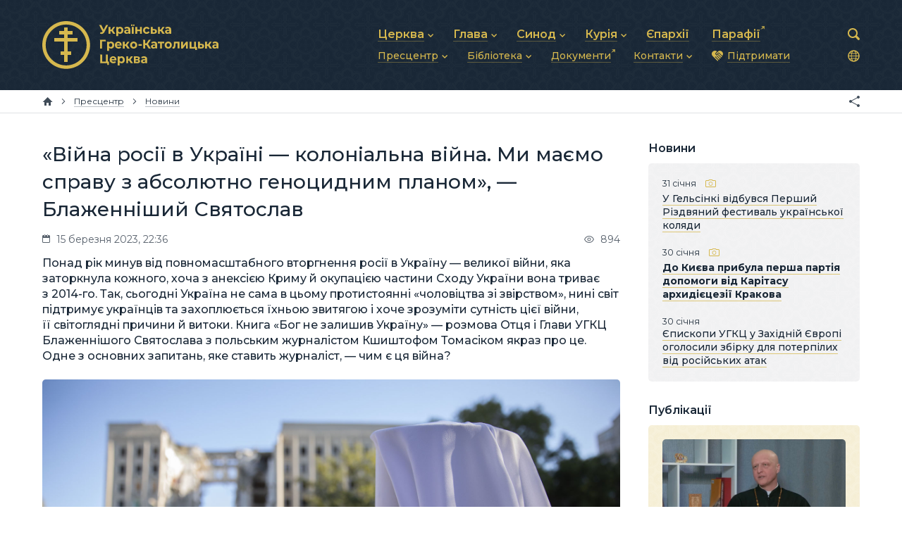

--- FILE ---
content_type: text/html; charset=utf-8
request_url: https://ugcc.ua/data/viyna-rosiy-v-ukrayni-kolonialna-viyna-my-maemo-spravu-z-absolyutno-genotsydnym-planom-blazhennishyy-svyatoslav-2353/
body_size: 10851
content:
<!DOCTYPE html>

<html xmlns="http://www.w3.org/1999/xhtml" prefix="og: http://ogp.me/ns#" xml:lang="uk" lang="uk" dir="ltr">

<head>
	<meta charset="utf-8" />
	<title>«Війна росії в Україні — колоніальна війна. Ми маємо справу з абсолютно геноцидним планом», — Блаженніший Святослав | Матеріали | Українська Греко-Католицька Церква</title>
	<meta name="description" content="Понад рік минув від повномасштабного вторгнення росії в Україну — великої війни, яка заторкнула кожного, хоча з анексією Криму й окупацією частини Сходу України вона триває з 2014-го. Так, сьогодні Україна не сама в цьому протистоянні «чоловіцтва зі звірством», нині світ підтримує українців та захоплюється їхньою звитягою і хоче зрозуміти сутність цієї війни, її світоглядні причини й витоки. Книга «Бог не залишив Україну» — розмова Отця і Глави УГКЦ Блаженнішого Святослава з польським журналістом Кшиштофом Томасіком якраз про це. Одне з основних запитань, яке ставить журналіст, — чим є ця війна?" />
	<meta property="og:type" content="website" />
	<meta property="og:url" content="https://ugcc.ua/data/viyna-rosiy-v-ukrayni-kolonialna-viyna-my-maemo-spravu-z-absolyutno-genotsydnym-planom-blazhennishyy-svyatoslav-2353/" />
	<meta property="og:site_name" content="Українська Греко-Католицька Церква" />
	<meta property="og:title" content="«Війна росії в Україні — колоніальна війна. Ми маємо справу з абсолютно геноцидним планом», — Блаженніший Святослав" />
	<meta property="og:description" content="Понад рік минув від повномасштабного вторгнення росії в Україну — великої війни, яка заторкнула кожного, хоча з анексією Криму й окупацією частини Сходу України вона триває з 2014-го. Так, сьогодні Україна не сама в цьому протистоянні «чоловіцтва зі звірством», нині світ підтримує українців та захоплюється їхньою звитягою і хоче зрозуміти сутність цієї війни, її світоглядні причини й витоки. Книга «Бог не залишив Україну» — розмова Отця і Глави УГКЦ Блаженнішого Святослава з польським журналістом Кшиштофом Томасіком якраз про це. Одне з основних запитань, яке ставить журналіст, — чим є ця війна?" />
	<meta property="og:image" content="https://ugcc.ua/pub/images/462f8e345659b912.jpg" />
	<meta name="viewport" content="width=device-width, initial-scale=1.0, maximum-scale=1.0" />
	<meta name="format-detection" content="telephone=no" />
	<meta name="theme-color" content="#15212e">
	<link rel="stylesheet" type="text/css" media="all" href="/lib/core.css?42" />
	<script src="//ajax.googleapis.com/ajax/libs/jquery/2.2.0/jquery.min.js"></script>
	<script>window.jQuery || document.write('<script src="/lib/jquery.js"><\/script>')</script>
	<script src="/lib/plugins.js?42"></script>
	<script src="/lib/core.js?42"></script>
	<link rel="alternate" type="application/rss+xml" title="Новини" href="https://ugcc.ua/data/rss/" />
	<link rel="alternate" type="application/rss+xml" title="Події" href="https://ugcc.ua/iubilaeum2025/events/rss/">

<!-- Google Tag Manager -->
<script>(function(w,d,s,l,i){w[l]=w[l]||[];w[l].push({'gtm.start':
new Date().getTime(),event:'gtm.js'});var f=d.getElementsByTagName(s)[0],
j=d.createElement(s),dl=l!='dataLayer'?'&l='+l:'';j.async=true;j.src=
'https://www.googletagmanager.com/gtm.js?id='+i+dl;f.parentNode.insertBefore(j,f);
})(window,document,'script','dataLayer','GTM-TD7SKCQ');</script>
<!-- End Google Tag Manager -->

</head>

<body id="content-page" class="uk desktop">

<!-- Google Tag Manager (noscript) -->
<noscript><iframe src="https://www.googletagmanager.com/ns.html?id=GTM-TD7SKCQ"
height="0" width="0" style="display:none;visibility:hidden"></iframe></noscript>
<!-- End Google Tag Manager (noscript) -->

<header>
	<div class="wrapper">
		<div class="logo"><a href="/"><svg><use xlink:href="/lib/art.svg#ugcc-uk" /></svg></a></div>
		<nav class="main-menu">
			<svg><use xlink:href="/lib/art.svg#menu" /></svg>
			<ul class="menu">
				<li class="popup"><a href="/church/"><b>Церква</b></a><svg><use xlink:href="/lib/art.svg#drop" /></svg>
					<ul>
						<li><a href="/church/about/"><b>Про УГКЦ</b></a></li>
						<li><a href="/church/history/"><b>Історія УГКЦ</b></a></li>
						<li><a href="/church/structure/"><b>Структура УГКЦ</b></a></li>
						<li><a href="/church/future/"><b>Майбутнє УГКЦ</b></a></li>
					</ul>
				</li>
				<li class="popup"><a href="/head/"><b>Глава</b></a><svg><use xlink:href="/lib/art.svg#drop" /></svg>
					<ul>
						<li><a href="/head/blazhennishyy-svyatoslav/"><b>Блаженніший Святослав</b></a></li>
						<li><a href="/head/biography/"><b>Біографія</b></a></li>
						<li><a href="/head/photos/"><b>Фотографії</b></a></li>
						<li><a href="/head/video-messages-2022-2023/"><b>Щоденні відеозвернення</b></a></li>
					</ul>
				</li>
				<li class="popup"><a href="/synods/"><b>Синод</b></a><svg><use xlink:href="/lib/art.svg#drop" /></svg>
					<ul>
						<li><a href="/synods/synod-of-bishops/"><b>Синод Єпископів</b></a></li>
						<li><a href="/synods/hierarchy-synod-of-bishops/"><b>Архиєрейський Синод</b></a></li>
						<li><a href="/synods/metropolitan-synods/"><b>Митрополичі Синоди</b></a></li>
						<li><a href="https://synod.ugcc.ua/bishops/" target="_blank" class="external"><b>Єпископи</b></a></li>
					</ul>
				</li>
				<li class="popup"><a href="/curia/"><b>Курія</b></a><svg><use xlink:href="/lib/art.svg#drop" /></svg>
					<ul>
						<li><a href="/curia/pastoral-council/"><b>Душпастирська рада</b></a></li>
						<li><a href="/curia/financial-and-economic-activity/"><b>Фінансово-господарська діяльність</b></a></li>
						<li><a href="/curia/communication/"><b>Зв’язки та комунікації</b></a></li>
						<li><a href="/curia/administration/"><b>Адміністративні питання</b></a></li>
						<li><a href="/curia/other/"><b>Інші підрозділи</b></a></li>
					</ul>
				</li>
				<li><a href="/eparchies/"><b>Єпархії</b></a></li>
				<li><a href="https://map.ugcc.ua/" target="_blank" class="external"><b>Парафії</b></a></li>
				<li class="popup"><a href="/materials/"><b>Пресцентр</b></a><svg><use xlink:href="/lib/art.svg#drop" /></svg>
					<ul>
						<li><a href="/materials/news/"><b>Новини</b></a></li>
						<li><a href="/materials/announcements/"><b>Анонси</b></a></li>
						<li><a href="/materials/publications/"><b>Публікації</b></a></li>
						<li><a href="/materials/stories/"><b>Історії</b></a></li>
						<li><a href="/materials/podcasts/"><b>Подкасти</b></a></li>
						<li><a href="/materials/media/"><b>Фото та відео</b></a></li>
						<li><a href="http://archives.ugcc.ua/" target="_blank" class="external"><b>Архів новин (2013–2022)</b></a></li>
					</ul>
				</li>
				<li class="popup"><a href="/library/"><b>Бібліотека</b></a><svg><use xlink:href="/lib/art.svg#drop" /></svg>
					<ul>
						<li><a href="/library/bible/"><b>Святе Письмо</b></a></li>
						<li><a href="/library/worship/"><b>Богослужіння</b></a></li>
						<li><a href="/library/prayers/"><b>Молитви</b></a></li>
					</ul>
				</li>
				<li><a href="https://docs.ugcc.ua/" target="_blank" class="external"><b>Документи</b></a></li>
				<li class="popup"><a href="/contacts/"><b>Контакти</b></a><svg><use xlink:href="/lib/art.svg#drop" /></svg>
					<ul>
						<li><a href="/contacts/general/"><b>Загальна інформація</b></a></li>
						<li><a href="/contacts/head/"><b>Глава УГКЦ</b></a></li>
						<li><a href="/contacts/synods/"><b>Синоди Єпископів</b></a></li>
						<li><a href="/contacts/tribunal/"><b>Трибунал</b></a></li>
						<li><a href="/contacts/patriarchal-curia/"><b>Патріарша курія</b></a></li>
						<li><a href="/contacts/eparchies-and-exarchates/"><b>Єпархії та екзархати</b></a></li>
					</ul>
				</li>
				<li><a href="/donate/" class="donate"><svg><use xlink:href="/lib/art.svg#donate" /></svg><b>Підтримати</b></a></li>
			</ul>
		</nav>
		<div class="langs-menu">
			<div>
				<span><svg aria-hidden="true"><use xlink:href="/lib/art.svg?2#langs"/></svg></span>
				<ul>
					<li class="uk active"><span>Українська</span></li>
					<li class="en"><a href="/en/">English</a></li>
					<li class="it"><a href="/it/">Italiano</a></li>
				</ul>
			</div>
		</div>
		<form action="/data/" method="get" class="search">
			<input type="text" name="q" value="" id="search" maxlength="64" autocomplete="off" />
			<div><svg><use xlink:href="/lib/art.svg#search" /></svg></div>
		</form>
	</div>
</header>

<nav class="breadcrumbs">
	<div class="wrapper">
		<a href="/" class="home" title="Головна сторінка"><svg><use xlink:href="/lib/art.svg#home" /></svg></a>
		<span><svg><use xlink:href="/lib/art.svg#next" /></svg></span>		<a href="/materials/"><b>Пресцентр</b></a>
		<span><svg><use xlink:href="/lib/art.svg#next" /></svg></span>		<a href="/materials/news/"><b>Новини</b></a>
		<div class="e-share"></div>
	</div>
</nav>

<main>
	<div class="wrapper">
		<article>
		<h1>«Війна росії в Україні — колоніальна війна. Ми маємо справу з абсолютно геноцидним планом», — Блаженніший Святослав</h1>
		<div class="data-line">
			<span class="time"><svg><use xlink:href="/lib/art.svg#calendar" /></svg>15 березня 2023, 22:36</span>
			<span class="views"><svg><use xlink:href="/lib/art.svg#views" /></svg>894</span>
		</div>
		<p class="data-description">Понад рік минув від повномасштабного вторгнення росії в Україну — великої війни, яка заторкнула кожного, хоча з анексією Криму й окупацією частини Сходу України вона триває з 2014-го. Так, сьогодні Україна не сама в цьому протистоянні «чоловіцтва зі звірством», нині світ підтримує українців та захоплюється їхньою звитягою і хоче зрозуміти сутність цієї війни, її світоглядні причини й витоки. Книга «Бог не залишив Україну» — розмова Отця і Глави УГКЦ Блаженнішого Святослава з польським журналістом Кшиштофом Томасіком якраз про це. Одне з основних запитань, яке ставить журналіст, — чим є ця війна?</p>
		<img src="/pub/images/462f8e345659b912.jpg" class="data-image" alt="«Війна росії в Україні — колоніальна війна. Ми маємо справу з абсолютно геноцидним планом», — Блаженніший Святослав" />






<div class="e-photo-sign" style="text-align: left">Блаженніший Святослав у Миколаєві під час душпастирського візиту на Південь України, 17 жовтня 2022 року</div>
<p>&laquo;Сьогодні слово &bdquo;війна&ldquo; для українців означає великий біль. У&nbsp;слові &bdquo;війна&ldquo; ми&nbsp;чуємо нальоти російських ракет і&nbsp;дронів, бачимо руйнування і&nbsp;свідомі того, що&nbsp;за&nbsp;якусь мить може зникнути ціле місто, що&nbsp;цілий регіон може стати пусткою. Можливо, для когось у&nbsp;світі війна&nbsp;&mdash; це&nbsp;все ще&nbsp;комп’ютерна гра. Але в&nbsp;реальності війна&nbsp;&mdash; це&nbsp;гра людськими долями, долями цілих народів і&nbsp;держав. Тому слово &bdquo;війна&ldquo; для українців означає і&nbsp;великий злочин, а&nbsp;ті, хто розпочали війну, є&nbsp;злочинцями.</p>
<p>Для українців слово &bdquo;війна&ldquo; означає ще&nbsp;й&nbsp;геноцид. Ми&nbsp;&mdash; нація, яка пережила геноцид 1932&ndash;1933&nbsp;років, і&nbsp;досі носимо його великі рани: на&nbsp;величезних просторах України, з&nbsp;її&nbsp;родючими чорноземами, люди вмирали від голоду. У&nbsp;2022&nbsp;році ми&nbsp;вшанували 90-ті роковини Голодомору, метою якого було позбавити людей права на&nbsp;життя, знищити їх&nbsp;за&nbsp;те, що&nbsp;вони вважали себе окремим народом. Те&nbsp;саме відбувається й&nbsp;сьогодні, бо&nbsp;той, хто сьогодні приходить із&nbsp;Росії в&nbsp;Україну, приходить не&nbsp;тільки, щоб забрати землю, а&nbsp;й&nbsp;для того, щоб знищити тих, хто на&nbsp;цій землі живе&raquo;.</p>
<p>Блаженніший Святослав говорить про геноцидність цієї війни, про причини, чому росія прагне знищити Україну й українців. Блаженніший називає її колоніальною, і&nbsp;ось чому:</p>
<p>&laquo;Якщо подивитися вглиб,&nbsp;то це&nbsp;&mdash; справжня колоніальна війна. По-перше, росія не&nbsp;визнає самого факту існування українського народу. Вони кажуть, що&nbsp;бути українцем означає бути послідовником якоїсь ідеології, що&nbsp;це&nbsp;не&nbsp;питання етнічної&nbsp;чи національної належності; що&nbsp;саме ідеологія нацизму зробила нас українцями, і&nbsp;тому вони починають війну, щоб нас денацифікувати, тобто знову перетворити на&nbsp;росіян. Очевидно, що&nbsp;ми&nbsp;маємо справу з&nbsp;абсолютно геноцидним планом, тому що&nbsp;денацифікація дорівнює винищенню. Як&nbsp;можна перетворити когось на&nbsp;росіянина, якщо він ніколи ним не&nbsp;був? Ми&nbsp;&mdash; українці з&nbsp;діда-прадіда. Ми&nbsp;маємо свою мову, культуру, історію, Церкви і, зрештою, маємо свою державу.</p>
<p>Друге: це&nbsp;справді колоніальна війна, тому що&nbsp;росія вважає, що&nbsp;Української держави ніколи не&nbsp;існувало, що&nbsp;ми&nbsp;не&nbsp;маємо права на&nbsp;існування. Вважає, що&nbsp;Українська держава, яка постала після розпаду радянського союзу, була тимчасовою історичною помилкою. І&nbsp;ось великий &bdquo;виправитель&ldquo;, який коригує історію, приходить, щоб нам нарешті показати, ким і&nbsp;чим ми&nbsp;маємо бути. Постійно повторювалося, що&nbsp;Українська держава&nbsp;&mdash; &bdquo;failed state&ldquo;, і&nbsp;не&nbsp;має жодного сенсу, пальцем ткнеш&nbsp;&mdash; і&nbsp;розвалиться. З&nbsp;такими надіями російський &bdquo;виправитель і&nbsp;рятівник&ldquo; вторгся в&nbsp;Україну, сподіваючись, що&nbsp;все саме собою розвалиться, і&nbsp;його зустрічатимуть квітами; що&nbsp;для громадян України їхня держава була кривдою, і&nbsp;він усіх ощасливить.</p>
<p>Третє: росія для своєї величі завжди потребувала України. Чому? Бо вкрала наше коріння самоусвідомлення. Вони вкрали у&nbsp;нас Хрещення, прийняте Володимиром Великим. Вони привласнили собі історію Київської Русі. Вони вкрали центральну і&nbsp;державотворчу роль Києва. Щоразу, коли в&nbsp;Києві щось відроджувалося, коли він ставав центром&nbsp;&mdash; церковним, релігійним, культурним&nbsp;чи державним, завжди з&nbsp;півночі вторгалася &bdquo;каральна експедиція&ldquo;, яка все нищила. Вони вважали, що&nbsp;без Києва росія не&nbsp;буде великою. Тобто наша земля для них&nbsp;&mdash; не&nbsp;окрема держава, а&nbsp;лише територія, на&nbsp;яку вони претендують. Ба більше, говориться, що&nbsp;це&nbsp;геополітично зона росії чи, якщо використати церковну термінологію,&nbsp;&mdash; їхня канонічна територія. Тому будь-яка відмінність українців для них образа. Вони хочуть перетворити українців на&nbsp;росіян, і&nbsp;в&nbsp;цьому весь трагізм цієї війни&raquo;.</p>
<p>Блаженніший Святослав каже про те, що&nbsp;за&nbsp;президента путіна в росії фактично відродилася радянська система, активізувалися радянські міфи, на&nbsp;яких можна було будувати нову реваншистську політику: &laquo;Так, починаючи з&nbsp;глорифікації сталіна і леніна, відродження різних молодіжних комуністичних рухів,&nbsp;&mdash; наприклад, піонерії тощо. У росії до сьогодні функціонує потужна комуністична партія. Водночас путін почав експлуатувати стереотипи, які у&nbsp;свідомості цих людей нівелювали їх&nbsp;комплекс меншовартості після розпаду радянського союзу. Ожививши радянські пропагандивні міфи про перемогу у Другій світовій війні, він прямо сказав, що&nbsp;росія перемогла&nbsp;б Гітлера і&nbsp;без допомоги інших народів. І&nbsp;що&nbsp;сьогодні росія&nbsp;&mdash; спадкоємиця радянського союзу&nbsp;&mdash; знову може погрожувати світу, використовуючи, як&nbsp;колись союз, шантаж ядерною зброєю.</p>
<p>Україна завдяки низці чинників &mdash; географічному розташуванню, культурному розвитку&nbsp;&mdash; з&nbsp;новими поколіннями почала рухатися до&nbsp;Європи. Ми&nbsp;щораз глибше почали ідентифікувати себе як&nbsp;європейську країну, і саме тому ця&nbsp;війна є&nbsp;зіткненням двох напрямів: у&nbsp;Росії відроджується ностальгія за&nbsp;минулим&nbsp;&mdash; ідеологія путінізму не&nbsp;містить ідеї майбутнього; а Україна дивиться у&nbsp;майбутнє, хоче бути європейською країною, тому що&nbsp;мільйони українців побачили інший світ і&nbsp;зрозуміли, що&nbsp;більше не&nbsp;хочуть жити так, як&nbsp;колись. Україна обрала власний шлях незалежної держави&raquo;.</p>
<blockquote> <h3>Читайте також: <a href="/data/bog-ne-pokynuv-ukraynu-u-varshavi-prezentuvaly-knyzhku-rozmovu-z-blazhennishym-svyatoslavom-napysanu-v-chas-viyny-2211/">&laquo;Бог не&nbsp;покинув Україну&raquo;: у&nbsp;Варшаві презентували книжку-розмову з&nbsp;Блаженнішим Святославом, написану в&nbsp;час війни</a></h3></blockquote>
<p>Блаженніший Святослав наголошує, що незалежність і&nbsp;свобода&nbsp;&mdash; фундаментальний вибір українського народу, який підтверджується щодня, незважаючи ні&nbsp;на&nbsp;що: &laquo;Коли піднімаєшся на&nbsp;гору, бачиш, скільки ще&nbsp;йти до&nbsp;вершини. Коли вибираєшся у&nbsp;далеку дорогу, дивишся на&nbsp;карті, яку відстань уже проїхав. Ми&nbsp;сьогодні не&nbsp;знаємо, скільки нам ще&nbsp;йти і&nbsp;скільки вже пройдено. Але що більше злочинів чинить росія проти нашого народу&nbsp;&mdash; явних злочинів, то більше українці мобілізуються. Бо&nbsp;кажуть: &bdquo;Не&nbsp;маємо іншого вибору&ldquo;. Вчимося триматися, вистояти і&nbsp;не&nbsp;здаватися. Вчимося перетворювати це&nbsp;велике нещастя і&nbsp;страждання на&nbsp;досвід, який має сенс, мету і&nbsp;свою мудрість. Очевидно, ніхто не&nbsp;хоче страждати. Ми&nbsp;не&nbsp;бажаємо цього ні&nbsp;собі, ані комусь іншому. Однак, є&nbsp;якась вища мета, заради якої ми&nbsp;готові йти на&nbsp;жертви. Коли я&nbsp;відвідував різних людей у&nbsp;​​різних куточках України, у&nbsp;різних парафіях, із&nbsp;різних соціальних прошарків, я&nbsp;ніколи ні&nbsp;від кого не&nbsp;почув: а&nbsp;може, здамося, може, менше болітиме? &hellip; Ні&nbsp;від кого! Бо&nbsp;всі вже побачили, що&nbsp;росіяни робили з&nbsp;тими, хто здався. Тому немає таких настроїв, що&nbsp;ми&nbsp;втомилися, не&nbsp;можемо витримати болю і&nbsp;здаємось. Навпаки&nbsp;&mdash; все це&nbsp;викликає в&nbsp;українському суспільстві праведний гнів,&nbsp; &mdash; гнів, який перетворюється на&nbsp;мужність. Україна навчилася захищатися, тому ми&nbsp;сьогодні&nbsp;&mdash; зовсім інша країна, ніж навіть кілька місяців тому&raquo;.</p>
<address>Департамент інформації УГКЦ</address>		<div class="tags"><a href="/data/tag/%D0%91%D0%BB%D0%B0%D0%B6%D0%B5%D0%BD%D0%BD%D1%96%D1%88%D0%B8%D0%B9%20%D0%A1%D0%B2%D1%8F%D1%82%D0%BE%D1%81%D0%BB%D0%B0%D0%B2%20%D0%A8%D0%B5%D0%B2%D1%87%D1%83%D0%BA/">Блаженніший Святослав Шевчук</a><a href="/data/tag/%D0%92%D1%96%D0%B9%D0%BD%D0%B0%20%D1%80%D0%BE%D1%81%D1%96%D1%97%20%D0%BF%D1%80%D0%BE%D1%82%D0%B8%20%D0%A3%D0%BA%D1%80%D0%B0%D1%97%D0%BD%D0%B8/">Війна росії проти України</a></div>


		<h2 class="e-no-print">Персони</h2>
		<div class="related related-person">
<div class="item">
	<div>
		<div>
			<a target="_blank" href="https://synod.ugcc.ua/data/blazhennishyy-svyatoslav-shevchuk-47/"><img src="https://synod.ugcc.ua/pub/images/91049c3c939666f0.jpg" alt="Блаженніший Святослав Шевчук" /></a>
			<a target="_blank" href="https://synod.ugcc.ua/data/blazhennishyy-svyatoslav-shevchuk-47/">Блаженніший Святослав Шевчук</a><br /><small>Отець і Глава Української Греко-Католицької Церкви</small>
		</div>
	</div>
</div>		</div>
		<h2 class="e-no-print">Дивіться також</h2>
		<div class="related">
<div class="item">
	<div>
		<div>
			<a href="/data/do-kyeva-prybula-persha-partiya-dopomogy-vid-karitasu-arhydietseziy-krakova-8216/"><img src="/pub/images/530d26c14958b5c0.jpg" alt="До Києва прибула перша партія допомоги від Карітасу архидієцезії Кракова" /></a>
			<a href="/data/do-kyeva-prybula-persha-partiya-dopomogy-vid-karitasu-arhydietseziy-krakova-8216/">До Києва прибула перша партія допомоги від Карітасу архидієцезії Кракова</a><br /><small>30 січня</small>
		</div>
	</div>
</div><div class="item">
	<div>
		<div>
			<a href="/data/epyskopy-ugkts-u-zahidniy-evropi-ogolosyly-zbirku-dlya-poterpilyh-vid-rosiyskyh-atak-8212/"><img src="/pub/images/9055c8eab5dbac60.jpg" alt="Єпископи УГКЦ у Західній Європі оголосили збірку для потерпілих від російських атак" /></a>
			<a href="/data/epyskopy-ugkts-u-zahidniy-evropi-ogolosyly-zbirku-dlya-poterpilyh-vid-rosiyskyh-atak-8212/">Єпископи УГКЦ у Західній Європі оголосили збірку для потерпілих від російських атак</a><br /><small>30 січня</small>
		</div>
	</div>
</div><div class="item">
	<div>
		<div>
			<a href="/data/pro-teplo-svitlo-i-nadiyu-zustrich-blazhennishogo-svyatoslava-z-vitaliem-klychkom-8213/"><img src="/pub/images/86ed241135bf3780.jpg" alt="Про тепло, світло і надію: зустріч Блаженнішого Святослава з Віталієм Кличком" /></a>
			<a href="/data/pro-teplo-svitlo-i-nadiyu-zustrich-blazhennishogo-svyatoslava-z-vitaliem-klychkom-8213/">Про тепло, світло і надію: зустріч Блаженнішого Святослава з Віталієм Кличком</a><br /><small>30 січня</small>
		</div>
	</div>
</div><div class="item">
	<div>
		<div>
			<a href="/data/gumanitarnyy-vantazh-z-italiy-dostavyly-do-harkova-8209/"><img src="/pub/images/fea7454b55c3b8a0.jpg" alt="Гуманітарний вантаж з Італії доставили до Харкова" /></a>
			<a href="/data/gumanitarnyy-vantazh-z-italiy-dostavyly-do-harkova-8209/">Гуманітарний вантаж з Італії доставили до Харкова</a><br /><small>29 січня</small>
		</div>
	</div>
</div><div class="get-more e-btn light" data-all="2675 669" data-category="materials" data-query="Блаженніший Святослав Шевчук, Війна росії проти України" data-limit="4" data-sort="" data-template="related_materials" data-current="2353" data-page="2">Дивитися ще</div>		</div>
		</article>
	</div>
	<aside>

		<h3>Новини</h3>
<div class="sidebar-wrap">		<div class="data lastline anchored">
<div class="item">
	<div>
		<div>
			<div class="date">31 січня<ins><svg><use xlink:href="/lib/art.svg#photo" /></svg></ins></div>
			<a href="/data/u-gelsinki-vidbuvsya-pershyy-rizdvyanyy-festyval-ukraynskoy-kolyady-8218/">У Гельсінкі відбувся Перший Різдвяний фестиваль української коляди</a>
		</div>
	</div>
</div><div class="item bold">
	<div>
		<div>
			<div class="date">30 січня<ins><svg><use xlink:href="/lib/art.svg#photo" /></svg></ins></div>
			<a href="/data/do-kyeva-prybula-persha-partiya-dopomogy-vid-karitasu-arhydietseziy-krakova-8216/">До Києва прибула перша партія допомоги від Карітасу архидієцезії Кракова</a>
		</div>
	</div>
</div><div class="item anchor">
	<div>
		<div>
			<div class="date"><i>історія</i></div>
			<a href="/data/svyashchennyk-dlya-ukrayntsiv-v-estoniy-roman-kih-u-seminariy-nas-nihto-ne-navchav-yak-sluzhyty-v-umovah-viyny-i-masovoy-migratsiy-8206/">Священник для українців в Естонії Роман Кіх: У семінарії нас ніхто не навчав, як служити в умовах війни і масової міграції</a>
		</div>
	</div>
</div><div class="item">
	<div>
		<div>
			<div class="date">30 січня</div>
			<a href="/data/epyskopy-ugkts-u-zahidniy-evropi-ogolosyly-zbirku-dlya-poterpilyh-vid-rosiyskyh-atak-8212/">Єпископи УГКЦ у Західній Європі оголосили збірку для потерпілих від російських атак</a>
		</div>
	</div>
</div>		</div>
</div><h3 class="e-announcements">Анонси</h3>
<h3>Публікації</h3>
<div class="sidebar-wrap yellow">		<div class="data main main1col">
<div class="item">
	<div>
		<a class="image" href="/data/gospod-vede-za-ruku-otets-igor-boyko-pro-rektorstvo-i-novyy-etap-sluzhinnya-8219/"><img src="/pub/images/948014d2cc56c621.jpg" alt="«Господь веде за руку», — отець Ігор Бойко про ректорство і новий етап служіння" /></a>
		<div class="info">
			<div class="date">31 січня<ins><svg><use xlink:href="/lib/art.svg#video" /></svg></ins></div>
			<h3><a href="/data/gospod-vede-za-ruku-otets-igor-boyko-pro-rektorstvo-i-novyy-etap-sluzhinnya-8219/">«Господь веде за руку», — отець Ігор Бойко про ректорство і новий етап служіння</a></h3>
		</div>
	</div>
</div><div class="item">
	<div>
		<a class="image" href="/data/propovid-blazhennishogo-svyatoslava-v-nedilyu-pro-zakheya-8190/"><img src="/pub/images/fb1270df19d72a51.jpg" alt="Проповідь Блаженнішого Святослава в неділю про Закхея" /></a>
		<div class="info">
			<div class="date">26 січня<ins><svg><use xlink:href="/lib/art.svg#video" /></svg></ins></div>
			<h3><a href="/data/propovid-blazhennishogo-svyatoslava-v-nedilyu-pro-zakheya-8190/">Проповідь Блаженнішого Святослава в неділю про Закхея</a></h3>
		</div>
	</div>
</div>		</div>
</div><h3>Читають</h3>
<div class="sidebar-wrap">		<div class="main-popular">
<div class="item">
	<div>
		<span>36 004<svg><use xlink:href="/lib/art.svg#views" /></svg></span>
		<a href="/data/vladyka-dionisiy-lyahovych-poproshchavsya-zi-svyashchennykamy-apostolskogo-ekzarhatu-v-italiy-8211/">Владика Діонісій Ляхович попрощався зі священниками Апостольського екзархату в Італії</a>
	</div>
</div><div class="item">
	<div>
		<span>8 923<svg><use xlink:href="/lib/art.svg#views" /></svg></span>
		<a href="/data/u-lvivskiy-duhovniy-seminariy-svyatogo-duha-pryznachyly-novogo-rektora-8210/">У Львівській духовній семінарії Святого Духа призначили нового ректора</a>
	</div>
</div><div class="item">
	<div>
		<span>4 377<svg><use xlink:href="/lib/art.svg#views" /></svg></span>
		<a href="/data/mytropolyt-borys-gudzyak-iz-delegatsieyu-zi-ssha-vidvidav-ternopilsko-zborivsku-arhyeparhiyu-8205/">Митрополит Борис Ґудзяк із делегацією зі США відвідав Тернопільсько-Зборівську архиєпархію</a>
	</div>
</div>		</div></div>
	</aside>
</main>

<div class="mobile-breadcrumbs">
<nav class="breadcrumbs">
	<div class="wrapper">
		<a href="/" class="home" title="Головна сторінка"><svg><use xlink:href="/lib/art.svg#home" /></svg></a>
		<span><svg><use xlink:href="/lib/art.svg#next" /></svg></span>		<a href="/materials/"><b>Пресцентр</b></a>
		<span><svg><use xlink:href="/lib/art.svg#next" /></svg></span>		<a href="/materials/news/"><b>Новини</b></a>
		<div class="e-share"></div>
	</div>
</nav>
</div>

<footer>
	<div class="wrapper">
		<ul class="menu">
			<li><a href="/church/">Церква</a></li>
			<li><a href="/head/">Глава</a></li>
			<li><a href="/synods/">Синод</a></li>
			<li><a href="/curia/">Курія</a></li>
			<li><a href="/eparchies/">Єпархії</a></li>
			<li><a href="https://map.ugcc.ua/" target="_blank" class="external">Парафії</a></li>
			<li><a href="/materials/">Пресцентр</a></li>
			<li><a href="/library/">Бібліотека</a></li>
			<li><a href="https://docs.ugcc.ua/" target="_blank" class="external">Документи</a></li>
			<li><a href="/contacts/">Контакти</a></li>
			<li><a href="/donate/">Підтримати</a></li>
		</ul>
		<div class="logo">
			<a href="/"><img src="/lib/herb.svg" alt="Українська Греко-Католицька Церква" /></a>
		</div>
		<div class="social">
			<a href="https://www.facebook.com/ugcc.ua" class="facebook" target="_blank" title="Facebook"><svg><use xlink:href="/lib/art.svg#facebook-small" /></svg></a>
			<a href="https://t.me/news_ugcc" class="telegram" target="_blank" title="Telegram"><svg><use xlink:href="/lib/art.svg#telegram-small" /></svg></a>
			<a href="/data/rss/" class="rss" target="_blank" title="RSS"><svg><use xlink:href="/lib/art.svg#rss-small" /></svg></a>
		</div>
		<div class="address">
			<a href="/contacts/">вул. Микільсько-Слобідська, 5</a>, Київ 02002, Україна<br />
			<a href="tel:+380445411114">+380 (44) 541-11-14</a>, <a href="/cdn-cgi/l/email-protection#b2c2c0d7c1c1f2c7d5d1d19cddc0d59cc7d3"><span class="__cf_email__" data-cfemail="f08082958383b085979393de9f8297de8591">[email&#160;protected]</span></a>
		</div>
		<div class="links">
			<svg><use xlink:href="/lib/art.svg#ugcc" /></svg>
			<a href="https://synod.ugcc.ua/" target="_blank">Синод Єпископів УГКЦ<svg><use xlink:href="/lib/art.svg#link" /></svg></a><br />
			<a href="https://docs.ugcc.ua/" target="_blank">Офіційні документи УГКЦ<svg><use xlink:href="/lib/art.svg#link" /></svg></a><br />
			<a href="https://map.ugcc.ua/" target="_blank">Інтерактивна карта УГКЦ<svg><use xlink:href="/lib/art.svg#link" /></svg></a>
		</div>
		<div class="copyrights">
			<br />© 2004–2025 Українська Греко-Католицька Церква. Всі права застережено.<br />
			<span>Developed by <a href="https://cawas.com/" target="_blank">Cawas Ltd</a>. July, 2022.<br /><br /></span>
		</div>
		<div class="copypaste">
			При поширенні інформації сайту наполегливо просимо розмістити посилання на джерело. <a href="/materials/submit/">Подати новину<svg><use xlink:href="/lib/art.svg#link" /></svg></a>
		</div>
	</div>
</footer>

<script data-cfasync="false" src="/cdn-cgi/scripts/5c5dd728/cloudflare-static/email-decode.min.js"></script><script defer src="https://static.cloudflareinsights.com/beacon.min.js/vcd15cbe7772f49c399c6a5babf22c1241717689176015" integrity="sha512-ZpsOmlRQV6y907TI0dKBHq9Md29nnaEIPlkf84rnaERnq6zvWvPUqr2ft8M1aS28oN72PdrCzSjY4U6VaAw1EQ==" data-cf-beacon='{"version":"2024.11.0","token":"f27b73716b6f4eb1ac4b5749e62e9363","r":1,"server_timing":{"name":{"cfCacheStatus":true,"cfEdge":true,"cfExtPri":true,"cfL4":true,"cfOrigin":true,"cfSpeedBrain":true},"location_startswith":null}}' crossorigin="anonymous"></script>
</body>

</html>